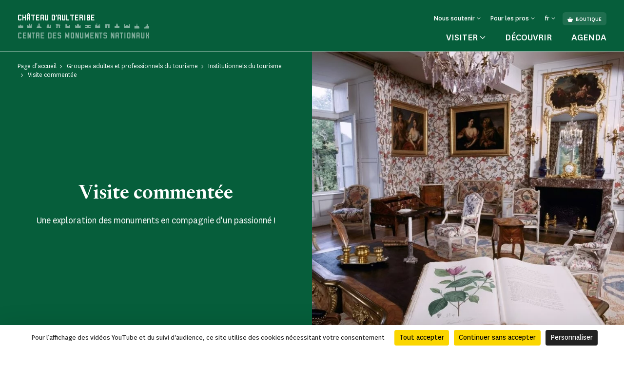

--- FILE ---
content_type: text/html; charset=UTF-8
request_url: https://www.chateau-aulteribe.fr/groupes-adultes-et-professionnels-du-tourisme/institutionnels-du-tourisme/visite-commentee
body_size: 70776
content:
<!doctype html>
<html lang="fr-FR">
<head>
    <meta charset="utf-8">
    <meta name="viewport" content="width=device-width, initial-scale=1.0, maximum-scale=1.0, user-scalable=no" />
        <link rel="stylesheet" href="/assets/themes/cmn_monument/style/app.26da417c.css">
                                                                                                    <title>Visite commentée | Château d&#039;Aulteribe</title>
        <meta http-equiv="Content-Type" content="text/html; charset=utf-8"/>
            <meta name="author" content="CMN"/>
                    <meta name="generator" content="Ibexa"/>
                <meta name="MSSmartTagsPreventParsing" content="TRUE"/>
    
                                                        
                                                                                                                            <meta property="description" content="Une exploration des monuments en compagnie d&#039;un passionné !"/>
                                                                                                                                        <meta property="og:description" content="Une exploration des monuments en compagnie d&#039;un passionné !"/>
                                                            <meta property="og:image" content="https://www.chateau-aulteribe.fr/var/cmn_inter/storage/images/_aliases/social_network_image/9/6/7/6/120586769-1-fre-FR/a0a32bfe995c-visite-commentee_aulteribe_764x764p.jpg"/>
                                                            <meta property="og:title" content="Visite commentée - CMN"/>
                                                            <meta name="title" content="Visite commentée - CMN"/>
                                                                                            <meta property="twitter:description" content="Une exploration des monuments en compagnie d&#039;un passionné !"/>
                                                            <meta property="twitter:image" content="https://www.chateau-aulteribe.fr/var/cmn_inter/storage/images/_aliases/social_network_image/9/6/7/6/120586769-1-fre-FR/a0a32bfe995c-visite-commentee_aulteribe_764x764p.jpg"/>
                                                            <meta name="twitter:title" content="Visite commentée"/>
                                    <link rel="canonical" href="https://www.chateau-aulteribe.fr/groupes-adultes-et-professionnels-du-tourisme/institutionnels-du-tourisme/visite-commentee" />
        

                <meta name='geo.position' content='45.762662;3.501037' />
    

                                                                                <link rel="Shortcut icon" type="image/png" href="/assets/images/favicon.png"/>
            

    
                        <link rel="alternate" href="https://www.chateau-aulteribe.fr/groupes-adultes-et-professionnels-du-tourisme/institutionnels-du-tourisme/visite-commentee" hreflang="fr" />
                    <link rel="alternate" href="https://www.chateau-aulteribe.fr/en/adult-groups-and-tourism-professionals/tourism-institutions/guided-tour" hreflang="en" />
                            <script src="https://tarteaucitron.io/load.js?domain=www.chateau-aulteribe.fr&uuid=44bef0615f07a8910d298883133530559da9bfae"></script>
                                                                                <!-- Data Layer, to place before all other tracking codes, in the header-->
            <script>
                var matomoData = window.matomoData || {
                    'site_name' : 'Château d&#039;Aulteribe',
                    'billetterie_host': 'tickets.monuments-nationaux.fr',
                    'boutique_patrimoine': 'www.boutiquedupatrimoine.fr',
                    'app_environment': 'prod'
                };
                var _mtm = window._mtm = window._mtm || [];
                _mtm.push({
                    'site_id' : '22',
                    'site_name' : 'Château d&#039;Aulteribe',
                    'site_language' : 'fr-FR',
                    'site_type' : 'monument',
                    'site_environment' : 'prod'
                });
            </script>
            <!-- End Data Layer -->
            <!-- Matomo Tag Manager -->
            <script>
                var _mtm = window._mtm = window._mtm || [];
                _mtm.push({'mtm.startTime': (new Date().getTime()), 'event': 'mtm.Start'});
                (function() {
                    var d=document, g=d.createElement('script'), s=d.getElementsByTagName('script')[0];
                    g.async=true; g.src='https://matomo-sans-consentement.monuments-nationaux.fr/js/container_nKBVR1Nc.js'; s.parentNode.insertBefore(g,s);
                })();
            </script>
            <!-- End Matomo Tag Manager -->
            <!-- enable Debug Mode Matomo Tag Manager -->
            <script>
                if(matomoData.app_environment == 'dev'){
                    console.log(window._mtm);
                }
            </script>
            

    <script>
        var currentLocale = 'fre-FR';
        var translations = {
            closed: 'Fermé',
            nextOpening: 'Prochaine ouverture le {jour} à {heure}',
            mapMonumentDisabled: 'La géolocalisation est désactivée. Pour obtenir des suggestions autour de vous, autorisez votre navigateur web à partager cette information.',
            goTo: 'Aller à',
            summaryAriaLabel: 'Sommaire',
            selectedDate: 'Choisir une date',
            tabWithSearch: 'rendez-vous',
            spinnerText: 'merci de patienter',
            rdvTab: 'rendez-vous',
            removeFilter: 'Supprimer le filtre'
        }
    </script>
        <link rel="icon" type="image/x-icon" href="/var/cmn_inter/storage/images/7/5/3/4/119924357-1-fre-FR/6d5aa8afb1a1-Beaulieu_large.png" />
</head>
<body class="cmn-green">



<header id="header" class="header bg-monument" role="banner">
    <a href="#main" class="skip">Passer au contenu principal</a>
    <div class="container">
        <nav class="header__top navbar navbar-expand-md navbar-dark" aria-label="Menu de navigation principale" role="navigation">
            
<a href="https://www.chateau-aulteribe.fr/" class="header__logo text-decoration-none pt-2 pb-md-4 mb-md-3">
            <span class="header__logo__text">
                 Château d'Aulteribe
            </span>
            <img class="header__logo__base" src="/assets/images/logo.svg" alt="Centre des
            monuments nationaux">
</a>
            <div class="navbar-toggler__wrapper d-flex flex-row-reverse align-items-center d-md-none">
                <button
                        class="navbar-toggler"
                        type="button" data-bs-toggle="collapse"
                        data-bs-target="#header__top__navbar"
                        aria-controls="header__top__navbar"
                        aria-expanded="false"
                        aria-label="Menu"
                        title="Menu"
                >
                    <span class="navbar-toggler-icon" aria-hidden="true"></span>
                </button>
                <span class="line d-block">|</span>
                            </div>
            <div class="collapse navbar-collapse bg-monument" id="header__top__navbar">
                <span class="navbar-collapse__border d-md-none"></span>
                <div class="d-flex flex-column-reverse flex-md-column align-items-md-end justify-content-md-between h-100">
                    
<ul class="navbar-nav">
                        <li class="nav-item dropdown">
                                    <button class="nav-link dropdown-toggle" id="header__top__navbarDropdown-1" data-bs-toggle="dropdown" aria-expanded="false">
                        <span>Nous soutenir</span>
                    </button>
                    <ul class="dropdown-menu" aria-labelledby="header__top__navbarDropdown-1">
                                                    <li><a class="dropdown-item" href="https://www.chateau-aulteribe.fr/faire-un-don/campagnes-en-cours/faire-un-don-au-chateau-d-aulteribe">Faire un don au château d&#039;Aulteribe</a></li>
                                                    <li><a class="dropdown-item" href="https://www.chateau-aulteribe.fr/entreprises-et-fondations">Entreprises et fondations</a></li>
                                            </ul>
                            </li>
                                <li class="nav-item dropdown">
                                    <button class="nav-link dropdown-toggle" id="header__top__navbarDropdown-2" data-bs-toggle="dropdown" aria-expanded="false">
                        <span>Pour les pros</span>
                    </button>
                    <ul class="dropdown-menu" aria-labelledby="header__top__navbarDropdown-2">
                                                    <li><a class="dropdown-item" href="https://www.chateau-aulteribe.fr/enseignants">Enseignants</a></li>
                                                    <li><a class="dropdown-item" href="https://www.chateau-aulteribe.fr/espace-presse">Espace presse</a></li>
                                                    <li><a class="dropdown-item" href="https://www.chateau-aulteribe.fr/groupes-adultes-et-professionnels-du-tourisme">Groupes adultes et professionnels du tourisme</a></li>
                                                    <li><a class="dropdown-item" href="https://www.chateau-aulteribe.fr/visiter/groupes-du-champ-social">Groupes du champ social</a></li>
                                            </ul>
                            </li>
                        
    <li class="nav-item dropdown dropdown__lang dropdown__lang-header lang-desktop d-none">
        <button class="nav-link dropdown-toggle" id="header__top__navbarDropdown-lang" data-bs-toggle="dropdown" aria-expanded="false" data-lang="fr">
            <span>fr</span>
        </button>
    </li>
                <li class="nav-item ms-2 d-none d-md-block">
            <a class="btn" href="http://www.boutiquedupatrimoine.fr"><span class="cmnicon cmnicon-boutique me-2" aria-hidden="true"></span>Boutique</a>
        </li>
    </ul>
                    
<ul class="navbar-nav">
    <li class="list-unstyled mb-5 pb-3 d-md-none">
        <ul class="p-0 m-0 d-flex justify-content-between align-items-center">
            <li class="list-unstyled">
                <ul class="p-0 m-0 d-flex">
                                                                <li class="nav-item ms-3 list-unstyled">
                            <a class="btn" href="http://www.boutiquedupatrimoine.fr"><span class="cmnicon cmnicon-boutique me-2" aria-hidden="true"></span>Boutique</a>
                        </li>
                                    </ul>
            </li>
            <li class="nav-item dropdown dropdown__lang dropdown__lang-header lang-mobile list-unstyled d-none">
                <button class="nav-link dropdown-toggle" id="header__top__navbarDropdown-lang-mobile"
                        data-bs-toggle="dropdown" aria-expanded="false" data-lang="fr">
                    <span>fr</span>
                </button>
            </li>
        </ul>
    </li>
            <li class="nav-item dropdown dropdown__big">
            <button class="nav-link dropdown-toggle" id="header__top__navbarDropdown-0" data-bs-toggle="dropdown" data-bs-auto-close="outside" aria-expanded="false">
                <span>Visiter</span>
            </button>
            <div class="dropdown-menu bg-monument" aria-labelledby="header__top__navbarDropdown-0">
                <div class="container">
                    <button class="dropdown-menu__close-btn" type="button" data-bs-auto-close="false" aria-expanded="false" title="Fermer">
                        <span class="cmnicon cmnicon-close" aria-hidden="true"></span>
                    </button>
                    <button id="dropdown-menu-back" class="btn dropdown-menu__back-btn bg-monument d-md-none" type="button" data-bs-auto-close="false" aria-expanded="false">
                        <span class="cmnicon cmnicon-chevron-left me-2"></span>menu principal
                    </button>
                    
<div class="d-md-flex">
    <div class="dropdown__big__image position-relative">
                          <picture class="enhancedimage--wrapper enhancedimage--focused-img--wrapper">
                        <source srcset="https://www.chateau-aulteribe.fr/var/cmn_inter/storage/images/_aliases/header_dropdown_image_webp/9/1/4/1/120571419-1-fre-FR/b69aea704599-712x712-chambre-bleue.webp.webp" class="enhancedimage--img--lazyload enhancedimage--focused-img" data-focus-x="0" data-focus-y="-0" data-width="499" data-height="500" data-variation="header_dropdown_image_webp" media="(min-width: 1024px)" type="image/webp" >
                  <source srcset="https://www.chateau-aulteribe.fr/var/cmn_inter/storage/images/_aliases/header_dropdown_image/9/1/4/1/120571419-1-fre-FR/b69aea704599-712x712-chambre-bleue.jpg" class="enhancedimage--img--lazyload enhancedimage--focused-img" data-focus-x="0" data-focus-y="-0" data-width="499" data-height="500" data-variation="header_dropdown_image" media="(min-width: 1024px)" type="image/jpeg" >
                  <source srcset="https://www.chateau-aulteribe.fr/var/cmn_inter/storage/images/_aliases/header_dropdown_image_tablet_webp/9/1/4/1/120571419-1-fre-FR/b69aea704599-712x712-chambre-bleue.webp.webp" class="enhancedimage--img--lazyload enhancedimage--focused-img" data-focus-x="0" data-focus-y="-0" data-width="712" data-height="516" data-variation="header_dropdown_image_tablet_webp" media="(min-width: 754px)" type="image/webp" >
                  <source srcset="https://www.chateau-aulteribe.fr/var/cmn_inter/storage/images/_aliases/header_dropdown_image_tablet/9/1/4/1/120571419-1-fre-FR/b69aea704599-712x712-chambre-bleue.jpg" class="enhancedimage--img--lazyload enhancedimage--focused-img" data-focus-x="0" data-focus-y="-0" data-width="712" data-height="516" data-variation="header_dropdown_image_tablet" media="(min-width: 754px)" type="image/jpeg" >
                  <source srcset="https://www.chateau-aulteribe.fr/var/cmn_inter/storage/images/_aliases/header_dropdown_image_mobile_webp/9/1/4/1/120571419-1-fre-FR/b69aea704599-712x712-chambre-bleue.webp.webp" class="enhancedimage--img--lazyload enhancedimage--focused-img" data-focus-x="0" data-focus-y="-0" data-width="712" data-height="626" data-variation="header_dropdown_image_mobile_webp" media="(min-width: 0)" type="image/webp" >
                  <source srcset="https://www.chateau-aulteribe.fr/var/cmn_inter/storage/images/_aliases/header_dropdown_image_mobile/9/1/4/1/120571419-1-fre-FR/b69aea704599-712x712-chambre-bleue.jpg" class="enhancedimage--img--lazyload enhancedimage--focused-img" data-focus-x="0" data-focus-y="-0" data-width="712" data-height="626" data-variation="header_dropdown_image_mobile" media="(min-width: 0)" type="image/jpeg" >
        
        <img loading=lazy
             alt=""
             class="enhancedimage--img enhancedimage--img--lazyload enhancedimage--focused-img" srcset="https://www.chateau-aulteribe.fr/var/cmn_inter/storage/images/_aliases/header_dropdown_image_webp/9/1/4/1/120571419-1-fre-FR/b69aea704599-712x712-chambre-bleue.webp.webp" data-focus-x="0" data-focus-y="-0" data-width="499" data-height="500" data-variation="header_dropdown_image_webp" media="(min-width: 1024px)" type="image/webp" >
          </picture>
            
        <span class="position-absolute d-md-none">Visiter</span>
    </div>
    <div class="dropdown__big__content">
        <div class="row">
            <div class="col-sm-6">
                <ul class="p-0 m-0 mb-4 mb-sm-5 pb-3">
                                            <li class="list-unstyled">
                            <a href="https://www.chateau-aulteribe.fr/visiter/informations-pratiques">
                                Informations pratiques
                            </a>
                        </li>
                                            <li class="list-unstyled">
                            <a href="https://www.chateau-aulteribe.fr/visiter/visites-et-activites">
                                Visites et activités
                            </a>
                        </li>
                                            <li class="list-unstyled">
                            <a href="https://www.chateau-aulteribe.fr/visiter/se-restaurer">
                                Se restaurer
                            </a>
                        </li>
                                            <li class="list-unstyled">
                            <a href="https://www.chateau-aulteribe.fr/visiter/a-faire-autour-du-monument">
                                À faire autour du monument
                            </a>
                        </li>
                                    </ul>
                <div class="d-sm-none mb-4 pb-9">
                                            <h3>Vous êtes</h3>
                                            <div class="d-flex flex-wrap">
                                                            <a class="btn" href="https://www.chateau-aulteribe.fr/visiter/en-famille">
                                En famille
                                </a>
                                                            <a class="btn" href="https://www.chateau-aulteribe.fr/enseignants">
                                Enseignants
                                </a>
                                                            <a class="btn" href="https://www.chateau-aulteribe.fr/visiter/en-groupe">
                                En groupe
                                </a>
                                                    </div>
                </div>
                <ul class="p-0 m-0">
                                            <li class="list-unstyled">
                            <a href="https://www.monuments-nationaux.fr/abonnement-passion-monuments" class="d-flex align-items-center">
                                <span class="cmnicon cmnicon-favoris me-3"></span>Abonnement Passion monuments
                            </a>
                        </li>
                                                                <li class="list-unstyled">
                            <span>
                                 Profitez d&#039;un accès illimité au monument ainsi qu&#039;à plus de 80 monuments avec 
le programme de fidélité Passion monuments.
                            </span>
                        </li>
                                    </ul>
            </div>
            <div class="col-sm-6 d-none d-sm-block">
                                    <h3>Vous êtes</h3>
                                <ul class="p-0 m-0">
                                            <li class="list-unstyled">
                            <a href="https://www.chateau-aulteribe.fr/visiter/en-famille">
                                En famille
                            </a>
                        </li>
                                            <li class="list-unstyled">
                            <a href="https://www.chateau-aulteribe.fr/enseignants">
                                Enseignants
                            </a>
                        </li>
                                            <li class="list-unstyled">
                            <a href="https://www.chateau-aulteribe.fr/visiter/en-groupe">
                                En groupe
                            </a>
                        </li>
                                    </ul>
            </div>
        </div>
    </div>
</div>
                </div>
            </div>
        </li>
                <li class="nav-item">
            <a class="nav-link" href="https://www.chateau-aulteribe.fr/decouvrir">
                Découvrir
            </a>
        </li>
            <li class="nav-item">
            <a class="nav-link" href="https://www.chateau-aulteribe.fr/agenda">
                Agenda
            </a>
        </li>
    </ul>
               </div>
            </div>
        </nav>
        <nav class="header__bottom navbar navbar-dark justify-content-center d-md-none" aria-label="Navbar bottom" role="navigation">
            <span class="header__bottom__border d-md-none"></span>
            <ul class="p-0 m-0 d-flex justify-content-center align-items-center">
                                    <li class="list-unstyled dropdown dropdown__big">
                        <button class="nav-link dropdown-toggle" id="header__top__navbarDropdown-00" data-bs-toggle="dropdown" data-bs-auto-close="outside" aria-expanded="false">
                            <span>Visiter</span>
                        </button>
                        <div class="dropdown-menu bg-monument" aria-labelledby="header__top__navbarDropdown-00">
                            <div class="container">
                                <button class="dropdown-menu__close-btn d-md-block" type="button" data-bs-auto-close="false" aria-expanded="false" title="Fermer">
                                    <span class="cmnicon cmnicon-close" aria-hidden="true"></span>
                                </button>
                                
<div class="d-md-flex">
    <div class="dropdown__big__image position-relative">
                          <picture class="enhancedimage--wrapper enhancedimage--focused-img--wrapper">
                        <source srcset="https://www.chateau-aulteribe.fr/var/cmn_inter/storage/images/_aliases/header_dropdown_image_webp/9/1/4/1/120571419-1-fre-FR/b69aea704599-712x712-chambre-bleue.webp.webp" class="enhancedimage--img--lazyload enhancedimage--focused-img" data-focus-x="0" data-focus-y="-0" data-width="499" data-height="500" data-variation="header_dropdown_image_webp" media="(min-width: 1024px)" type="image/webp" >
                  <source srcset="https://www.chateau-aulteribe.fr/var/cmn_inter/storage/images/_aliases/header_dropdown_image/9/1/4/1/120571419-1-fre-FR/b69aea704599-712x712-chambre-bleue.jpg" class="enhancedimage--img--lazyload enhancedimage--focused-img" data-focus-x="0" data-focus-y="-0" data-width="499" data-height="500" data-variation="header_dropdown_image" media="(min-width: 1024px)" type="image/jpeg" >
                  <source srcset="https://www.chateau-aulteribe.fr/var/cmn_inter/storage/images/_aliases/header_dropdown_image_tablet_webp/9/1/4/1/120571419-1-fre-FR/b69aea704599-712x712-chambre-bleue.webp.webp" class="enhancedimage--img--lazyload enhancedimage--focused-img" data-focus-x="0" data-focus-y="-0" data-width="712" data-height="516" data-variation="header_dropdown_image_tablet_webp" media="(min-width: 754px)" type="image/webp" >
                  <source srcset="https://www.chateau-aulteribe.fr/var/cmn_inter/storage/images/_aliases/header_dropdown_image_tablet/9/1/4/1/120571419-1-fre-FR/b69aea704599-712x712-chambre-bleue.jpg" class="enhancedimage--img--lazyload enhancedimage--focused-img" data-focus-x="0" data-focus-y="-0" data-width="712" data-height="516" data-variation="header_dropdown_image_tablet" media="(min-width: 754px)" type="image/jpeg" >
                  <source srcset="https://www.chateau-aulteribe.fr/var/cmn_inter/storage/images/_aliases/header_dropdown_image_mobile_webp/9/1/4/1/120571419-1-fre-FR/b69aea704599-712x712-chambre-bleue.webp.webp" class="enhancedimage--img--lazyload enhancedimage--focused-img" data-focus-x="0" data-focus-y="-0" data-width="712" data-height="626" data-variation="header_dropdown_image_mobile_webp" media="(min-width: 0)" type="image/webp" >
                  <source srcset="https://www.chateau-aulteribe.fr/var/cmn_inter/storage/images/_aliases/header_dropdown_image_mobile/9/1/4/1/120571419-1-fre-FR/b69aea704599-712x712-chambre-bleue.jpg" class="enhancedimage--img--lazyload enhancedimage--focused-img" data-focus-x="0" data-focus-y="-0" data-width="712" data-height="626" data-variation="header_dropdown_image_mobile" media="(min-width: 0)" type="image/jpeg" >
        
        <img loading=lazy
             alt=""
             class="enhancedimage--img enhancedimage--img--lazyload enhancedimage--focused-img" srcset="https://www.chateau-aulteribe.fr/var/cmn_inter/storage/images/_aliases/header_dropdown_image_webp/9/1/4/1/120571419-1-fre-FR/b69aea704599-712x712-chambre-bleue.webp.webp" data-focus-x="0" data-focus-y="-0" data-width="499" data-height="500" data-variation="header_dropdown_image_webp" media="(min-width: 1024px)" type="image/webp" >
          </picture>
            
        <span class="position-absolute d-md-none">Visiter</span>
    </div>
    <div class="dropdown__big__content">
        <div class="row">
            <div class="col-sm-6">
                <ul class="p-0 m-0 mb-4 mb-sm-5 pb-3">
                                            <li class="list-unstyled">
                            <a href="https://www.chateau-aulteribe.fr/visiter/informations-pratiques">
                                Informations pratiques
                            </a>
                        </li>
                                            <li class="list-unstyled">
                            <a href="https://www.chateau-aulteribe.fr/visiter/visites-et-activites">
                                Visites et activités
                            </a>
                        </li>
                                            <li class="list-unstyled">
                            <a href="https://www.chateau-aulteribe.fr/visiter/se-restaurer">
                                Se restaurer
                            </a>
                        </li>
                                            <li class="list-unstyled">
                            <a href="https://www.chateau-aulteribe.fr/visiter/a-faire-autour-du-monument">
                                À faire autour du monument
                            </a>
                        </li>
                                    </ul>
                <div class="d-sm-none mb-4 pb-9">
                                            <h3>Vous êtes</h3>
                                            <div class="d-flex flex-wrap">
                                                            <a class="btn" href="https://www.chateau-aulteribe.fr/visiter/en-famille">
                                En famille
                                </a>
                                                            <a class="btn" href="https://www.chateau-aulteribe.fr/enseignants">
                                Enseignants
                                </a>
                                                            <a class="btn" href="https://www.chateau-aulteribe.fr/visiter/en-groupe">
                                En groupe
                                </a>
                                                    </div>
                </div>
                <ul class="p-0 m-0">
                                            <li class="list-unstyled">
                            <a href="https://www.monuments-nationaux.fr/abonnement-passion-monuments" class="d-flex align-items-center">
                                <span class="cmnicon cmnicon-favoris me-3"></span>Abonnement Passion monuments
                            </a>
                        </li>
                                                                <li class="list-unstyled">
                            <span>
                                 Profitez d&#039;un accès illimité au monument ainsi qu&#039;à plus de 80 monuments avec 
le programme de fidélité Passion monuments.
                            </span>
                        </li>
                                    </ul>
            </div>
            <div class="col-sm-6 d-none d-sm-block">
                                    <h3>Vous êtes</h3>
                                <ul class="p-0 m-0">
                                            <li class="list-unstyled">
                            <a href="https://www.chateau-aulteribe.fr/visiter/en-famille">
                                En famille
                            </a>
                        </li>
                                            <li class="list-unstyled">
                            <a href="https://www.chateau-aulteribe.fr/enseignants">
                                Enseignants
                            </a>
                        </li>
                                            <li class="list-unstyled">
                            <a href="https://www.chateau-aulteribe.fr/visiter/en-groupe">
                                En groupe
                            </a>
                        </li>
                                    </ul>
            </div>
        </div>
    </div>
</div>
                            </div>
                        </div>
                    </li>
                                                    <li class="list-unstyled nav-item">
                        <a class="nav-link" href="https://www.chateau-aulteribe.fr/decouvrir">
                            Découvrir
                        </a>
                    </li>
                                    <li class="list-unstyled nav-item">
                        <a class="nav-link" href="https://www.chateau-aulteribe.fr/agenda">
                            Agenda
                        </a>
                    </li>
                            </ul>
        </nav>
    </div>
</header>


    <main id="main" role="main">
    
    
<div class="top-of-page top-of-page__2-col ">
    <div class="row row-square g-0">
        <div class="col-md-6 col-text col-square">
            <div class="block-square">
                <nav aria-label="Vous êtes dans">
    <ol class="breadcrumb" typeof="BreadcrumbList">
                                <li class="breadcrumb-item" property="itemListElement" typeof="ListItem">
                <a href="https://www.chateau-aulteribe.fr/" property="item" typeof="WebPage">
                    <span property="name">Page d&#039;accueil</span>
                </a>
                <meta property="position" content="1">
            </li>
                                        <li class="breadcrumb-item" property="itemListElement" typeof="ListItem">
                <a href="https://www.chateau-aulteribe.fr/groupes-adultes-et-professionnels-du-tourisme" property="item" typeof="WebPage">
                    <span property="name">Groupes adultes et professionnels du tourisme</span>
                </a>
                <meta property="position" content="2">
            </li>
                                        <li class="breadcrumb-item" property="itemListElement" typeof="ListItem">
                <a href="https://www.chateau-aulteribe.fr/groupes-adultes-et-professionnels-du-tourisme/institutionnels-du-tourisme" property="item" typeof="WebPage">
                    <span property="name">Institutionnels du tourisme</span>
                </a>
                <meta property="position" content="3">
            </li>
                                        <li class="breadcrumb-item active" aria-current="page" property="itemListElement" typeof="ListItem">
                 <span property="item" typeof="WebPage">
                     <span property="name">Visite commentée</span>
                 </span>
                <meta property="position" content="4">
            </li>
                </ol>
</nav>
                <div class="top-of-page__2-col__content d-flex flex-column text-center">
                    <h1 class="like-title order-2">Visite commentée</h1>
                                        <p class="text order-4">Une exploration des monuments en compagnie d'un passionné !</p>
                                                        </div>
            </div>
        </div>
        <div class="col-md-6 col-square">
            <div class="block-square">
                                    <div class="img-wrap">
      <picture class="enhancedimage--wrapper enhancedimage--focused-img--wrapper">
                        <source srcset="https://www.chateau-aulteribe.fr/var/cmn_inter/storage/images/_aliases/tourism_pro_offer_webp/9/6/7/6/120586769-1-fre-FR/a0a32bfe995c-visite-commentee_aulteribe_764x764p.webp.webp" class="enhancedimage--img--lazyload enhancedimage--focused-img" data-focus-x="0" data-focus-y="-0" data-width="764" data-height="764" data-variation="tourism_pro_offer_webp" media="(min-width: 1024px)" type="image/webp" >
                  <source srcset="https://www.chateau-aulteribe.fr/var/cmn_inter/storage/images/_aliases/tourism_pro_offer/9/6/7/6/120586769-1-fre-FR/a0a32bfe995c-visite-commentee_aulteribe_764x764p.jpg" class="enhancedimage--img--lazyload enhancedimage--focused-img" data-focus-x="0" data-focus-y="-0" data-width="764" data-height="764" data-variation="tourism_pro_offer" media="(min-width: 1024px)" type="image/jpeg" >
                  <source srcset="https://www.chateau-aulteribe.fr/var/cmn_inter/storage/images/_aliases/tourism_pro_offer_tablet_webp/9/6/7/6/120586769-1-fre-FR/a0a32bfe995c-visite-commentee_aulteribe_764x764p.webp.webp" class="enhancedimage--img--lazyload enhancedimage--focused-img" data-focus-x="0" data-focus-y="-0" data-width="764" data-height="764" data-variation="tourism_pro_offer_tablet_webp" media="(min-width: 754px)" type="image/webp" >
                  <source srcset="https://www.chateau-aulteribe.fr/var/cmn_inter/storage/images/_aliases/tourism_pro_offer_tablet/9/6/7/6/120586769-1-fre-FR/a0a32bfe995c-visite-commentee_aulteribe_764x764p.jpg" class="enhancedimage--img--lazyload enhancedimage--focused-img" data-focus-x="0" data-focus-y="-0" data-width="764" data-height="764" data-variation="tourism_pro_offer_tablet" media="(min-width: 754px)" type="image/jpeg" >
                  <source srcset="https://www.chateau-aulteribe.fr/var/cmn_inter/storage/images/_aliases/tourism_pro_offer_mobile_webp/9/6/7/6/120586769-1-fre-FR/a0a32bfe995c-visite-commentee_aulteribe_764x764p.webp.webp" class="enhancedimage--img--lazyload enhancedimage--focused-img" data-focus-x="0" data-focus-y="-0" data-width="753" data-height="566" data-variation="tourism_pro_offer_mobile_webp" media="(min-width: 0)" type="image/webp" >
                  <source srcset="https://www.chateau-aulteribe.fr/var/cmn_inter/storage/images/_aliases/tourism_pro_offer_mobile/9/6/7/6/120586769-1-fre-FR/a0a32bfe995c-visite-commentee_aulteribe_764x764p.jpg" class="enhancedimage--img--lazyload enhancedimage--focused-img" data-focus-x="0" data-focus-y="-0" data-width="753" data-height="566" data-variation="tourism_pro_offer_mobile" media="(min-width: 0)" type="image/jpeg" >
        
        <img loading=lazy
             alt=""
             class="enhancedimage--img enhancedimage--img--lazyload enhancedimage--focused-img" srcset="https://www.chateau-aulteribe.fr/var/cmn_inter/storage/images/_aliases/tourism_pro_offer_webp/9/6/7/6/120586769-1-fre-FR/a0a32bfe995c-visite-commentee_aulteribe_764x764p.webp.webp" data-focus-x="0" data-focus-y="-0" data-width="764" data-height="764" data-variation="tourism_pro_offer_webp" media="(min-width: 1024px)" type="image/webp" >
          </picture>
    </div>
                            </div>
        </div>
    </div>
    </div>

                <div class="ezlandingpage-field">                <div class="landing-page__zones">
    <div class="block-w-2-col">
        <div class="container">
            <div class="row">
                <div class="col-md-4 col-useful-info">
                                            

<ul class="block-useful-info list-unstyled">
            <li>
            <div class="info-w-title">
                <p class="like-title d-flex align-items-center">
                    <span class="cmnicon cmnicon-billet" aria-hidden="true"></span>
                    <span class="text">Tarif</span>
                </p>
                <p>Saison 2025<br />
5,50€ / personne<br />
Billet jumelé châteaux de Villeneuve-Lembron et d'Aulteribe : 9€ / personne<br />
Tarifs valables :<br />
-	en achat à l'avance<br />
-	en caisse à partir de 20 adultes payants<br />
-	sans minimum d'effectif pour les groupes encadrés par un professionnel du tourisme<br />
Gratuit moins de 18 ans et 18-25 ans (ressortissants de l'UE et résidents réguliers sur le territoire) hors groupes</p>
            </div>
        </li>
                <li>
            <div class="info-wo-title">
                <p>
                    <span class="like-title">Nombre maximum de personnes : </span> Jusqu&#039;à 20 personnes
                </p>
            </div>
        </li>
                <li>
            <div class="info-wo-title">
                <p>
                    <span class="like-title">Durée de la visite : </span> <time class="date" datetime="1h">1h</time>
                </p>
            </div>
        </li>
                <li>
            <div class="info-wo-title">
                <p>
                    <span class="like-title">Langue(s) : </span> Français
                </p>
            </div>
        </li>
                <li>
            <div class="info-wo-title">
                <p>
                    <span class="like-title">Disponibilité : </span> Tous les jours
                </p>
            </div>
        </li>
    
    
    
                            
</ul>
                                    </div>
                <div class="col-md-8 col-ezrichtext">
                    <div class="landing-page__zone landing-page__zone--1643592" data-ibexa-zone-id="1643592">
                    
                                    <div class="landing-page__block" data-ez-block-id="6264641">
        
<div class="border-title js-title-w-anchor ">
    <div>
        <div class="container ">
            <div class="border-title__border bg-monument"></div>
                            <h2 class="border-title__title text-uppercase primary-24 mb-0" id="presentation">Présentation</h2>
                                    </div>
    </div>
</div>

    </div>
    <div class="landing-page__block" data-ez-block-id="6264642">
            <div class="ezrichtext-field">
        <div class="block-richtext ezrichtext-field">
                            <p>La visite comment&eacute;e pr&eacute;sente les principales caract&eacute;ristiques du monument. Elle peut &ecirc;tre r&eacute;alis&eacute;e <strong>en fran&ccedil;ais toute l&rsquo;ann&eacute;e en fonction de la disponibilit&eacute; des guides</strong>.</p>

                    </div>
    </div>

    </div>
            </div>
                </div>
            </div>
        </div>
    </div>
    <div class="landing-page__zone landing-page__zone--1643593" data-ibexa-zone-id="1643593">
                    
                                    <div class="landing-page__block" data-ez-block-id="6264643">
        
<div class="border-title js-title-w-anchor ">
    <div>
        <div class="container ">
            <div class="border-title__border bg-monument"></div>
                            <h2 class="border-title__title text-uppercase primary-24 mb-0" id="modes-de-paiement">Modes de paiement</h2>
                                    </div>
    </div>
</div>

    </div>
    <div class="landing-page__block" data-ez-block-id="6264644">
            <div class="container pb-8 mb-sm-9">
        <div class="container__inner">
            <div class="ezrichtext-field">
                <div class="block-richtext ezrichtext-field">
                                            <ul><li>Paiement en caisse du monument par CB, ch&egrave;que ou esp&egrave;ces</li><li>Paiement &agrave; l'avance par CB, ch&egrave;que ou virement gr&acirc;ce &agrave; la <a href="https://www.chateau-aulteribe.fr/groupes-adultes-et-professionnels-du-tourisme/institutionnels-du-tourisme#offres-de-billetterie" target="_blank">billetterie &agrave; l'avance&nbsp;</a></li></ul>

                                    </div>
            </div>
        </div>
    </div>

    </div>
    <div class="landing-page__block" data-ez-block-id="6264645">
        
<div class="border-title js-title-w-anchor ">
    <div>
        <div class="container ">
            <div class="border-title__border bg-monument"></div>
                            <h2 class="border-title__title text-uppercase primary-24 mb-0" id="informations-pratiques">Informations pratiques</h2>
                                    </div>
    </div>
</div>

    </div>
    <div class="landing-page__block" data-ez-block-id="6264646">
            <div class="container pb-8 mb-sm-9">
        <div class="container__inner">
            <div class="ezrichtext-field">
                <div class="block-richtext ezrichtext-field">
                                            <ul><li>La visite comment&eacute;e est propos&eacute;e pour les individuels et pour les groupes</li><li>Pour les groupes, la r&eacute;servation est obligatoire.</li><li>Renseignements au pr&eacute;alable aupr&egrave;s du monument pour connaitre les horaires de visite le jour m&ecirc;me</li></ul>

                                    </div>
            </div>
        </div>
    </div>

    </div>
    <div class="landing-page__block" data-ez-block-id="6264647">
        
<div class="border-title js-title-w-anchor ">
    <div>
        <div class="container ">
            <div class="border-title__border bg-monument"></div>
                            <h2 class="border-title__title text-uppercase primary-24 mb-0" id="ressources">Ressources</h2>
                                    </div>
    </div>
</div>

    </div>
    <div class="landing-page__block" data-ez-block-id="6264648">
        <div class="container">
    <div class="list-card-hor">
        <ul class="row gx-8 gx-sm-6 list-unstyled">
                            <li class="col-md-6 col-card">
                            
                        <div class="card card-hor-w-img js-block-has-lang">
    <div class="row g-0">
        <div class="col-media">
                                        <div class="col-media-inner">
                    <div class="img-wrap">
      <picture class="enhancedimage--wrapper enhancedimage--focused-img--wrapper">
                        <source srcset="https://www.chateau-aulteribe.fr/var/cmn_inter/storage/images/_aliases/go_further_webp/8/1/6/4/121314618-1-fre-FR/fc5b86542b9a-Auvergne-Rhone-Alpes_ChateaudAulteribe_2024_fr_150x150p.webp.webp" class="enhancedimage--img--lazyload enhancedimage--focused-img" data-focus-x="0" data-focus-y="-0" data-width="150" data-height="150" data-variation="go_further_webp" media="(min-width: 1024px)" type="image/webp" >
                  <source srcset="https://www.chateau-aulteribe.fr/var/cmn_inter/storage/images/_aliases/go_further/8/1/6/4/121314618-1-fre-FR/fc5b86542b9a-Auvergne-Rhone-Alpes_ChateaudAulteribe_2024_fr_150x150p.jpg" class="enhancedimage--img--lazyload enhancedimage--focused-img" data-focus-x="0" data-focus-y="-0" data-width="150" data-height="150" data-variation="go_further" media="(min-width: 1024px)" type="image/jpeg" >
                  <source srcset="https://www.chateau-aulteribe.fr/var/cmn_inter/storage/images/_aliases/go_further_tablet_webp/8/1/6/4/121314618-1-fre-FR/fc5b86542b9a-Auvergne-Rhone-Alpes_ChateaudAulteribe_2024_fr_150x150p.webp.webp" class="enhancedimage--img--lazyload enhancedimage--focused-img" data-focus-x="0" data-focus-y="-0" data-width="150" data-height="150" data-variation="go_further_tablet_webp" media="(min-width: 754px)" type="image/webp" >
                  <source srcset="https://www.chateau-aulteribe.fr/var/cmn_inter/storage/images/_aliases/go_further_tablet/8/1/6/4/121314618-1-fre-FR/fc5b86542b9a-Auvergne-Rhone-Alpes_ChateaudAulteribe_2024_fr_150x150p.jpg" class="enhancedimage--img--lazyload enhancedimage--focused-img" data-focus-x="0" data-focus-y="-0" data-width="150" data-height="150" data-variation="go_further_tablet" media="(min-width: 754px)" type="image/jpeg" >
                  <source srcset="https://www.chateau-aulteribe.fr/var/cmn_inter/storage/images/_aliases/go_further_mobile_webp/8/1/6/4/121314618-1-fre-FR/fc5b86542b9a-Auvergne-Rhone-Alpes_ChateaudAulteribe_2024_fr_150x150p.webp.webp" class="enhancedimage--img--lazyload enhancedimage--focused-img" data-focus-x="0" data-focus-y="-0" data-width="150" data-height="150" data-variation="go_further_mobile_webp" media="(min-width: 0)" type="image/webp" >
                  <source srcset="https://www.chateau-aulteribe.fr/var/cmn_inter/storage/images/_aliases/go_further_mobile/8/1/6/4/121314618-1-fre-FR/fc5b86542b9a-Auvergne-Rhone-Alpes_ChateaudAulteribe_2024_fr_150x150p.jpg" class="enhancedimage--img--lazyload enhancedimage--focused-img" data-focus-x="0" data-focus-y="-0" data-width="150" data-height="150" data-variation="go_further_mobile" media="(min-width: 0)" type="image/jpeg" >
        
        <img loading=lazy
             alt=""
             class="enhancedimage--img enhancedimage--img--lazyload enhancedimage--focused-img" srcset="https://www.chateau-aulteribe.fr/var/cmn_inter/storage/images/_aliases/go_further_webp/8/1/6/4/121314618-1-fre-FR/fc5b86542b9a-Auvergne-Rhone-Alpes_ChateaudAulteribe_2024_fr_150x150p.webp.webp" data-focus-x="0" data-focus-y="-0" data-width="150" data-height="150" data-variation="go_further_webp" media="(min-width: 1024px)" type="image/webp" >
          </picture>
    </div>
                                    </div>
                    </div>
        <div class="col">
            <div class="card-body d-flex flex-column">
                <h3 class="card-title order-2">Fiche commerciale Château d&#039;Aulteribe - fra</h3>
                                                                                                <p class="card-type d-flex align-items-center order-1 color-monument">
                    PDF
                                            <span class="card-weight">(529,88 kB)</span>
                                    </p>
                <div class="d-flex align-items-center order-5">
                                <div class="dropdown dropdown__lang">
                                        <button class="dropdown-toggle color-monument" id="cardDropdownLang-9821739"
                        data-bs-toggle="dropdown" aria-expanded="false">
                    <span>fr</span>
                </button>
                <ul class="dropdown-menu" aria-labelledby="cardDropdownLang-9821739">
                                            <li
                         class="active"                        >
                        <button class="dropdown-item" data-url="https://www.chateau-aulteribe.fr/content/download/9821739/file/Cha%CC%82teau%20d%27Aulteribe%20FR%202025.pdf?version=11&amp;inLanguage=fre-FR">fr</button>
                        </li>
                                            <li
                                                >
                        <button class="dropdown-item" data-url="https://www.chateau-aulteribe.fr/en/content/download/9821739/file/Aulteribe%20GB%202025.pdf?version=11&amp;inLanguage=eng-GB">en</button>
                        </li>
                                            <li
                                                >
                        <button class="dropdown-item" data-url="https://www.chateau-aulteribe.fr/es/content/download/9821739/file/chateau%20Aulteribe%20Esp%202025.pdf?version=11&amp;inLanguage=esl-ES">es</button>
                        </li>
                                    </ul>
                    </div>
        <a class="card-link color-monument" href="https://www.chateau-aulteribe.fr/content/download/9821739/file/Cha%CC%82teau%20d%27Aulteribe%20FR%202025.pdf?version=11&amp;inLanguage=fre-FR"  title="Télécharger Fiche commerciale Château d&#039;Aulteribe - fra">
            <span class="card-link-text">Télécharger</span>
            <span class="cmnicon cmnicon-telecharger" aria-hidden="true"></span>
        </a>
                    </div>
            </div>
        </div>
    </div>
</div>


                </li>
                    </ul>
    </div>
</div>
    </div>
    <div class="landing-page__block" data-ez-block-id="6264649">
        
<div class="border-title js-title-w-anchor ">
    <div>
        <div class="container ">
            <div class="border-title__border bg-monument"></div>
                            <h2 class="border-title__title text-uppercase primary-24 mb-0" id="contacts">Contacts</h2>
                                    </div>
    </div>
</div>

    </div>
    <div class="landing-page__block" data-ez-block-id="6264650">
        
<div class="list-card-contact">
    <div class="container">
        <ul class="row gx-sm-6 list-unstyled">
                            <li class="col-md-6 col-card">
                            
                        <div class="card card-contact">
        <div class="row g-0 d-flex">
        <div class="col">
            <div class="card-body">
            <h4 class="card-title">Régions Bourgogne - Franche-Comté et Auvergne - Rhône-Alpes</h4>
                            <p class="card-name">Maud MARTINET</p>
                                        <p class="card-info">Chargée de développement économique et touristique</p>
                                        <p class="card-telephone">03 85 59 82 73 / 06 37 36 23 43</p>
                                        <a class="card-email" href="mailto:&#109;au&#100;&#x2e;&#109;&#97;r&#x74;&#105;&#110;e&#x74;@&#x6d;&#111;n&#x75;&#x6d;ent&#115;&#x2d;n&#x61;t&#105;o&#110;&#97;&#x75;&#x78;&#x2e;&#x66;&#x72;">&#109;a&#117;&#100;.&#x6d;&#x61;&#114;&#x74;&#x69;&#x6e;&#x65;&#116;&#64;&#x6d;&#x6f;&#x6e;&#x75;&#x6d;&#101;&#110;&#116;&#115;&#x2d;&#110;&#97;t&#105;&#111;na&#117;x.&#x66;&#x72;</a>
                    </div>
            </div>
        <div class="col-auto">
            <div class="img-wrap">
      <picture class="enhancedimage--wrapper enhancedimage--focused-img--wrapper">
                        <source srcset="https://www.chateau-aulteribe.fr/var/cmn_inter/storage/images/_aliases/contact_photo_webp/5/8/1/0/120050185-1-fre-FR/cbae63c13cb8-MM.webp.webp" class="enhancedimage--img--lazyload enhancedimage--focused-img" data-focus-x="0" data-focus-y="-0" data-width="72" data-height="72" data-variation="contact_photo_webp" media="(min-width: 1024px)" type="image/webp" >
                  <source srcset="https://www.chateau-aulteribe.fr/var/cmn_inter/storage/images/_aliases/contact_photo/5/8/1/0/120050185-1-fre-FR/cbae63c13cb8-MM.jpg" class="enhancedimage--img--lazyload enhancedimage--focused-img" data-focus-x="0" data-focus-y="-0" data-width="72" data-height="72" data-variation="contact_photo" media="(min-width: 1024px)" type="image/jpeg" >
                  <source srcset="https://www.chateau-aulteribe.fr/var/cmn_inter/storage/images/_aliases/contact_photo_tablet_webp/5/8/1/0/120050185-1-fre-FR/cbae63c13cb8-MM.webp.webp" class="enhancedimage--img--lazyload enhancedimage--focused-img" data-focus-x="0" data-focus-y="-0" data-width="72" data-height="72" data-variation="contact_photo_tablet_webp" media="(min-width: 754px)" type="image/webp" >
                  <source srcset="https://www.chateau-aulteribe.fr/var/cmn_inter/storage/images/_aliases/contact_photo_tablet/5/8/1/0/120050185-1-fre-FR/cbae63c13cb8-MM.jpg" class="enhancedimage--img--lazyload enhancedimage--focused-img" data-focus-x="0" data-focus-y="-0" data-width="72" data-height="72" data-variation="contact_photo_tablet" media="(min-width: 754px)" type="image/jpeg" >
                  <source srcset="https://www.chateau-aulteribe.fr/var/cmn_inter/storage/images/_aliases/contact_photo_mobile_webp/5/8/1/0/120050185-1-fre-FR/cbae63c13cb8-MM.webp.webp" class="enhancedimage--img--lazyload enhancedimage--focused-img" data-focus-x="0" data-focus-y="-0" data-width="60" data-height="60" data-variation="contact_photo_mobile_webp" media="(min-width: 0)" type="image/webp" >
                  <source srcset="https://www.chateau-aulteribe.fr/var/cmn_inter/storage/images/_aliases/contact_photo_mobile/5/8/1/0/120050185-1-fre-FR/cbae63c13cb8-MM.jpg" class="enhancedimage--img--lazyload enhancedimage--focused-img" data-focus-x="0" data-focus-y="-0" data-width="60" data-height="60" data-variation="contact_photo_mobile" media="(min-width: 0)" type="image/jpeg" >
        
        <img loading=lazy
             alt=""
             class="enhancedimage--img enhancedimage--img--lazyload enhancedimage--focused-img" srcset="https://www.chateau-aulteribe.fr/var/cmn_inter/storage/images/_aliases/contact_photo_webp/5/8/1/0/120050185-1-fre-FR/cbae63c13cb8-MM.webp.webp" data-focus-x="0" data-focus-y="-0" data-width="72" data-height="72" data-variation="contact_photo_webp" media="(min-width: 1024px)" type="image/webp" >
          </picture>
    </div>
        </div>
    </div>
    </div>

                </li>
                            <li class="col-md-6 col-card">
                            
                        <div class="card card-contact">
        <div class="row g-0 d-flex">
        <div class="col">
            <div class="card-body">
            <h4 class="card-title">Service réservation - château d&#039;Aulteribe</h4>
                            <p class="card-name"></p>
                                                    <p class="card-telephone">04 73 53 14 55</p>
                                        <a class="card-email" href="mailto:&#99;&#x68;a&#x74;&#101;&#97;&#x75;&#x2d;&#x61;&#x75;&#x6c;&#x74;&#101;&#x72;&#105;b&#x65;&#x40;mon&#x75;&#x6d;&#x65;nts&#x2d;nati&#x6f;&#x6e;a&#117;&#120;&#46;&#x66;r">&#x63;&#x68;&#97;tea&#117;&#x2d;&#97;&#x75;lt&#101;&#114;&#105;b&#x65;&#x40;&#x6d;&#111;&#x6e;ume&#110;&#116;&#x73;&#x2d;&#x6e;a&#116;&#105;on&#x61;&#117;&#x78;&#46;&#x66;r</a>
                    </div>
            </div>
        <div class="col-auto">
            <div class="img-wrap">
      <picture class="enhancedimage--wrapper enhancedimage--focused-img--wrapper">
          </picture>
    </div>
        </div>
    </div>
    </div>

                </li>
                    </ul>
    </div>
</div>
    </div>
            </div>
</div>    </div>
    

    </main>
        
<footer id="footer" class="footer bg-cmn-black" role="contentinfo">
    
<div class="footer__top">
    <div class="container">
        <div class="d-sm-flex justify-content-sm-between align-items-sm-center">
            <div class="footer__top__first mb-5 mb-sm-0">
                <h2 class="mb-1 mb-sm-3">Amoureux du château d&#039;Aulteribe ? Restons en contact !</h2>                                    <a class="link-icon" href="https://www.chateau-aulteribe.fr/abonnement-a-l-infolettre">
                        <span class="link-icon--text">S&#039;abonner à l&#039;infolettre</span>
                        <span class="cmnicon cmnicon-chevron-right" aria-hidden="true"></span>
                    </a>
                            </div>
            <ul class="footer__top__second d-flex p-0 m-0">
                                    <li class="list-unstyled">
                        <a class="text-decoration-none" title="linkedin" href="https://www.linkedin.com/company/centre-des-monuments-nationaux/" target="_blank">
                            <span class="cmnicon cmnicon-linkedin" aria-hidden="true"></span>
                        </a>
                    </li>
                                    <li class="list-unstyled">
                        <a class="text-decoration-none" title="instagram" href="https://www.instagram.com/chateauaulteribe/" target="_blank">
                            <span class="cmnicon cmnicon-instagram" aria-hidden="true"></span>
                        </a>
                    </li>
                                    <li class="list-unstyled">
                        <a class="text-decoration-none" title="facebook" href="https://www.facebook.com/chateaudaulteribe/" target="_blank">
                            <span class="cmnicon cmnicon-facebook" aria-hidden="true"></span>
                        </a>
                    </li>
                                    <li class="list-unstyled">
                        <a class="text-decoration-none" title="youtube" href="https://www.youtube.com/@LeCMN" target="_blank">
                            <span class="cmnicon cmnicon-youtube" aria-hidden="true"></span>
                        </a>
                    </li>
                            </ul>
        </div>
    </div>
</div>
    
<div class="footer__center">
    <div class="container">
        <div class="accordion accordion-flush" id="accordionFooterMobile">
                            <div class="accordion-item order-sm-2">
                    <h2 class="accordion-header" id="accordionFooterMobile-headingOne">
                        <button class="accordion-button collapsed" type="button" data-bs-toggle="collapse" data-bs-target="#accordionFooterMobile-collapseOne" aria-expanded="false" aria-controls="accordionFooterMobile-collapseOne">
                            <span class="cmnicon cmnicon-chevron-bottom me-3 d-sm-none" aria-hidden="true"></span>
                            <span class="title">Pour les pros</span>
                        </button>
                    </h2>
                    <div id="accordionFooterMobile-collapseOne" class="accordion-collapse collapse" aria-labelledby="accordionFooterMobile-headingOne" data-bs-parent="#accordionFooterMobile">
                        <div class="accordion-body">
                            <ul class="p-0 m-0">
                                                                    <li class="list-unstyled">
                                        <a class="link-icon" href="https://www.chateau-aulteribe.fr/enseignants">
                                            <span class="link-icon--text border-bottom-0">Enseignants</span>
                                            <span class="cmnicon cmnicon-chevron-right" aria-hidden="true"></span>
                                        </a>
                                    </li>
                                                                    <li class="list-unstyled">
                                        <a class="link-icon" href="https://www.chateau-aulteribe.fr/espace-presse">
                                            <span class="link-icon--text border-bottom-0">Espace presse</span>
                                            <span class="cmnicon cmnicon-chevron-right" aria-hidden="true"></span>
                                        </a>
                                    </li>
                                                                    <li class="list-unstyled">
                                        <a class="link-icon" href="https://www.chateau-aulteribe.fr/groupes-adultes-et-professionnels-du-tourisme">
                                            <span class="link-icon--text border-bottom-0">Groupes adultes et professionnels du tourisme</span>
                                            <span class="cmnicon cmnicon-chevron-right" aria-hidden="true"></span>
                                        </a>
                                    </li>
                                                                    <li class="list-unstyled">
                                        <a class="link-icon" href="https://www.chateau-aulteribe.fr/visiter/groupes-du-champ-social">
                                            <span class="link-icon--text border-bottom-0">Groupes du champ social</span>
                                            <span class="cmnicon cmnicon-chevron-right" aria-hidden="true"></span>
                                        </a>
                                    </li>
                                                            </ul>
                        </div>
                    </div>
                </div>
                                        <div class="accordion-item order-sm-3">
                    <h2 class="accordion-header" id="accordionFooterMobile-headingTwo">
                        <button class="accordion-button collapsed" type="button" data-bs-toggle="collapse" data-bs-target="#accordionFooterMobile-collapseTwo" aria-expanded="false" aria-controls="accordionFooterMobile-collapseTwo">
                            <span class="cmnicon cmnicon-chevron-bottom me-3 d-sm-none" aria-hidden="true"></span>
                            <span class="title">Nous soutenir</span>
                        </button>
                    </h2>
                    <div id="accordionFooterMobile-collapseTwo" class="accordion-collapse collapse" aria-labelledby="accordionFooterMobile-headingTwo" data-bs-parent="#accordionFooterMobile">
                        <div class="accordion-body">
                            <ul class="p-0 m-0">
                                                                    <li class="list-unstyled">
                                        <a class="link-icon" href="https://www.chateau-aulteribe.fr/faire-un-don/campagnes-en-cours/faire-un-don-au-chateau-d-aulteribe">
                                            <span class="link-icon--text border-bottom-0">Faire un don au château d&#039;Aulteribe</span>
                                            <span class="cmnicon cmnicon-chevron-right" aria-hidden="true"></span>
                                        </a>
                                    </li>
                                                                    <li class="list-unstyled">
                                        <a class="link-icon" href="https://www.chateau-aulteribe.fr/entreprises-et-fondations">
                                            <span class="link-icon--text border-bottom-0">Entreprises et fondations</span>
                                            <span class="cmnicon cmnicon-chevron-right" aria-hidden="true"></span>
                                        </a>
                                    </li>
                                                            </ul>
                        </div>
                    </div>
                </div>
                                        <div class="accordion-item order-sm-4">
                    <h2 class="accordion-header" id="accordionFooterMobile-headingThree">
                        <button class="accordion-button collapsed" type="button" data-bs-toggle="collapse" data-bs-target="#accordionFooterMobile-collapseThree" aria-expanded="false" aria-controls="accordionFooterMobile-collapseThree">
                            <span class="cmnicon cmnicon-chevron-bottom me-3 d-sm-none" aria-hidden="true"></span>
                            <span class="title">Aller plus loin</span>
                        </button>
                    </h2>
                    <div id="accordionFooterMobile-collapseThree" class="accordion-collapse collapse" aria-labelledby="accordionFooterMobile-headingThree" data-bs-parent="#accordionFooterMobile">
                        <div class="accordion-body">
                            <ul class="p-0 m-0">
                                                                    <li class="list-unstyled">
                                        <a class="link-icon" href="https://www.monuments-nationaux.fr/editions-du-patrimoine/" target="_blank">
                                            <span class="link-icon--text border-bottom-0">Notre maison d&#039;édition</span>
                                            <span class="cmnicon cmnicon-chevron-right" aria-hidden="true"></span>
                                        </a>
                                    </li>
                                                                    <li class="list-unstyled">
                                        <a class="link-icon" href="https://regards.monuments-nationaux.fr" target="_blank">
                                            <span class="link-icon--text border-bottom-0">Notre banque d&#039;images</span>
                                            <span class="cmnicon cmnicon-chevron-right" aria-hidden="true"></span>
                                        </a>
                                    </li>
                                                                    <li class="list-unstyled">
                                        <a class="link-icon" href="https://references.monuments-nationaux.fr/" target="_blank">
                                            <span class="link-icon--text border-bottom-0">Nos ressources documentaires</span>
                                            <span class="cmnicon cmnicon-chevron-right" aria-hidden="true"></span>
                                        </a>
                                    </li>
                                                            </ul>
                        </div>
                    </div>
                </div>
                                        <div class="order-sm-1">
                    <ul class="p-0 m-0">
                                                <li class="list-unstyled">
                            <a class="link-icon" href="https://www.chateau-aulteribe.fr/nous-contacter">
                                <span class="link-icon--text border-bottom-0">Nous contacter</span>
                                <span class="cmnicon cmnicon-chevron-right" aria-hidden="true"></span>
                            </a>
                        </li>
                                                <li class="list-unstyled">
                            <a class="link-icon" href="https://www.chateau-aulteribe.fr/espace-recrutement">
                                <span class="link-icon--text border-bottom-0">Espace recrutement</span>
                                <span class="cmnicon cmnicon-chevron-right" aria-hidden="true"></span>
                            </a>
                        </li>
                                                <li class="list-unstyled">
                            <a class="link-icon" href="https://www.monuments-nationaux.fr/trouver-un-monument">
                                <span class="link-icon--text border-bottom-0">Trouver un monument</span>
                                <span class="cmnicon cmnicon-chevron-right" aria-hidden="true"></span>
                            </a>
                        </li>
                                            </ul>
                </div>
                    </div>
        <div class="footer__center__logo d-flex align-items-center">
                            <div class="img-wrap">
      <picture class="enhancedimage--wrapper enhancedimage--focused-img--wrapper">
                        <source srcset="https://www.chateau-aulteribe.fr/var/cmn_inter/storage/images/_aliases/footer_logo_webp/5/7/1/9/120049175-2-fre-FR/8b79e07a7389-Logo-RF-transparent-blanc-gris-DEF-146.webp.webp" class="enhancedimage--img--lazyload" data-width="56" data-height="50" data-variation="footer_logo_webp" media="(min-width: 1024px)" type="image/webp" >
                  <source srcset="https://www.chateau-aulteribe.fr/var/cmn_inter/storage/images/_aliases/footer_logo/5/7/1/9/120049175-2-fre-FR/8b79e07a7389-Logo-RF-transparent-blanc-gris-DEF-146.png" class="enhancedimage--img--lazyload" data-width="56" data-height="50" data-variation="footer_logo" media="(min-width: 1024px)" type="image/png" >
        
        <img loading=lazy
             alt=""
             class="enhancedimage--img enhancedimage--img--lazyload" srcset="https://www.chateau-aulteribe.fr/var/cmn_inter/storage/images/_aliases/footer_logo_webp/5/7/1/9/120049175-2-fre-FR/8b79e07a7389-Logo-RF-transparent-blanc-gris-DEF-146.webp.webp" data-width="56" data-height="50" data-variation="footer_logo_webp" media="(min-width: 1024px)" type="image/webp" >
          </picture>
    </div>
                                         <a href="https://www.monuments-nationaux.fr/" class="link-logo2">                     <div class="img-wrap">
      <picture class="enhancedimage--wrapper enhancedimage--focused-img--wrapper">
                        <source srcset="https://www.chateau-aulteribe.fr/var/cmn_inter/storage/images/_aliases/footer_logo_webp/6/5/1/9/120049156-2-fre-FR/bf21349f8c0c-logo-blanc-fond-transparent-CMN-2l-146.webp.webp" class="enhancedimage--img--lazyload" data-width="283" data-height="50" data-variation="footer_logo_webp" media="(min-width: 1024px)" type="image/webp" >
                  <source srcset="https://www.chateau-aulteribe.fr/var/cmn_inter/storage/images/_aliases/footer_logo/6/5/1/9/120049156-2-fre-FR/bf21349f8c0c-logo-blanc-fond-transparent-CMN-2l-146.png" class="enhancedimage--img--lazyload" data-width="283" data-height="50" data-variation="footer_logo" media="(min-width: 1024px)" type="image/png" >
        
        <img loading=lazy
             alt=""
             class="enhancedimage--img enhancedimage--img--lazyload" srcset="https://www.chateau-aulteribe.fr/var/cmn_inter/storage/images/_aliases/footer_logo_webp/6/5/1/9/120049156-2-fre-FR/bf21349f8c0c-logo-blanc-fond-transparent-CMN-2l-146.webp.webp" data-width="283" data-height="50" data-variation="footer_logo_webp" media="(min-width: 1024px)" type="image/webp" >
          </picture>
    </div>
                 </a>                     </div>
    </div>
</div>
    <div class="footer__bottom">
    <div class="container">
        <ul class="m-0 d-flex flex-wrap">
                            <li class="list-unstyled">
                    <a href="https://www.chateau-aulteribe.fr/mentions-legales">Mentions légales</a>
                    <span>|</span>                </li>
                            <li class="list-unstyled">
                    <a href="https://www.monuments-nationaux.fr/politique-de-confidentialite">Politique de confidentialité</a>
                    <span>|</span>                </li>
                            <li class="list-unstyled">
                    <a href="https://www.monuments-nationaux.fr/informations-legales-et-administratives">Informations légales et administratives</a>
                    <span>|</span>                </li>
                            <li class="list-unstyled">
                    <a href="https://www.chateau-aulteribe.fr/plan-du-site">Plan du site</a>
                                    </li>
                    </ul>
    </div>
</div>
</footer>



    <script src="/bundles/bazingajstranslation/js/translator.min.js"></script>
    <script src="https://www.chateau-aulteribe.fr/translations?locales=fr,en,it,es"></script>
    <script src="/assets/themes/cmn_monument/runtime.fc46f4c3.js" defer></script><script src="/assets/themes/cmn_monument/js/app.4190c42c.js" defer></script>
</body>
</html>
